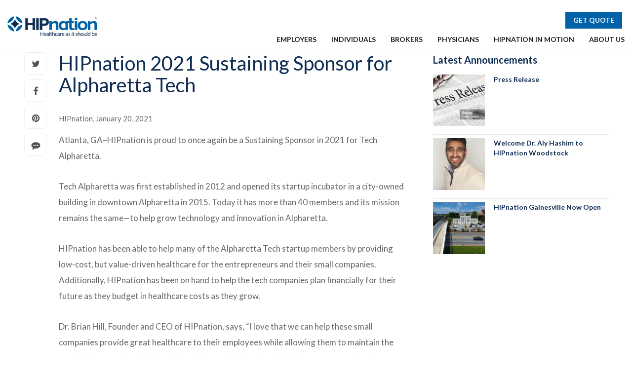

--- FILE ---
content_type: text/css
request_url: https://hipnation.com/wp-content/themes/neve-child-master/style.css?ver=1766424678
body_size: 5464
content:
@charset "UTF-8";
/*
Theme Name:     Neve Child
Theme URI:      https://themeisle.com/themes/neve/
Template: neve
Author:         ThemeIsle
Author URI:     https://themeisle.com
Description:    Neve is a super fast, easily customizable, multi-purpose theme. It’s perfect for blogs, small business, startups, agencies, firms, e-commerce shops (WooCommerce storefront) as well as personal portfolio sites and most types of projects. A fully AMP optimized and responsive theme, Neve will load in mere seconds and adapt perfectly on any viewing device. While it is lightweight and has a minimalist design, the theme is highly extendable, it has a highly SEO optimized code, resulting in top rankings in Google search results. Neve works perfectly with Gutenberg and the most popular page builders (Elementor, Brizy, Beaver Builder, Visual Composer, SiteOrigin, Divi). Neve is also WooCommerce ready, responsive, RTL & translation ready. Look no further. Neve is the perfect theme for you!
Version:        1.0.0
License:        GNU General Public License v2 or later
License URI:    http://www.gnu.org/licenses/gpl-2.0.html
Text Domain:    neve
Tags: blog, custom-logo, e-commerce, rtl-language-support, post-formats, grid-layout, one-column, two-columns, custom-background, custom-colors, custom-header, custom-menu, featured-image-header, featured-images, flexible-header, full-width-template, sticky-post, theme-options, threaded-comments, translation-ready, accessibility-ready, wide-blocks, block-styles
*/
nav.site-nav .menu {
  display: flex;
  justify-content: flex-start;
  font-size: 14px;
  line-height: 14px;
  font-weight: 700;
  margin: 0;
}
nav.site-nav .menu li.menu-item {
  margin: 0 0 0 30px;
}
nav.site-nav .menu li.menu-item a {
  color: #1D1D1D;
  display: block;
  width: 100%;
  padding: 5px 0;
  border-bottom: 2px solid rgba(0, 0, 0, 0);
}
nav.site-nav .menu li.menu-item a:hover {
  border-bottom: 2px solid #0063A7;
}
nav.site-nav .menu li.menu-item.current-menu-item a {
  border-bottom: 2px solid #0063A7;
}
nav.site-nav .menu li.menu-item ul.sub-menu {
  transition: all 0.3s ease;
  visibility: hidden;
  opacity: 0;
  position: absolute;
  z-index: 999999;
  background: #FFFFFF;
  min-width: 240px;
  border: 1px solid #0063A7;
}
nav.site-nav .menu li.menu-item ul.sub-menu li {
  width: 100%;
}
nav.site-nav .menu li.menu-item ul.sub-menu li a {
  padding: 6px 11px;
  color: #656565;
  border-bottom: none;
}
nav.site-nav .menu li.menu-item ul.sub-menu li:hover {
  background-color: #0F2C52;
  color: #FFFFFF;
}
nav.site-nav .menu li.menu-item ul.sub-menu li:hover a {
  color: #FFFFFF;
}
nav.site-nav .menu li.menu-item:hover ul.sub-menu {
  transition: all 0.5s ease;
  visibility: visible;
  opacity: 1;
}
#responsive-menu-pro-container {
  z-index: 999999 !important;
}

button#responsive-menu-pro-button {
  z-index: 999999 !important;
}

.site-header {
  background-color: rgba(255, 255, 255, 0.7);
  backdrop-filter: blur(5px);
}
@media (min-width: 760px) {
  .site-header {
    /*margin-bottom: -64px;*/
  }
}
.site-header .container {
  max-width: 1450px;
}
.site-header .content {
  margin: 0 auto;
  text-align: left;
  padding: 12px 0;
}
@media (min-width: 760px) {
  .site-header .content {
    display: flex;
    justify-content: space-between;
    align-items: center;
  }
}
.site-header .content .site-logo {
  display: inline-block;
}
@media (max-width: 760px) {
  .site-header .content .site-logo {
    margin: 0 0 15px;
    width: 100%;
  }
}
@media (max-width: 760px) {
  .site-header .content .site-logo IMG {
    width: 180px;
  }
}
@media (min-width: 760px) {
  .site-header .content .site-logo IMG {
    max-height: 40px;
  }
}
.site-header .content .top-right {
  display: flex;
  justify-content: space-between;
  align-items: center;
}
@media (min-width: 760px) {
  .site-header .content .top-right {
    justify-content: flex-end;
    align-items: flex-end;
    flex-flow: column;
  }
}
.site-header .content .top-right .tr-buttons {
  padding: 10px 0;
  text-align: right;
  display: flex;
}
@media (max-width: 760px) {
  .site-header .content .top-right .tr-buttons {
    text-align: center;
    justify-content: center;
    width: 100%;
  }
}
.site-header .content .top-right .tr-buttons .btn {
  margin: 0 5px;
  padding: 10px 16px;
  font-size: 14px;
  line-height: 14px;
}
.low-sticky {
  position: fixed;
  width: 100%;
  opacity: 0;
  z-index: -1;
  top: -100px;
  transition: all 0.2s ease;
}
.low-sticky.appear {
  opacity: 1;
  z-index: 400;
  top: 0;
  transition: all 0.4s ease;
}

.logged-in .low-sticky.appear {
  top: 32px;
}

.site-footer {
  background-color: #0F2C52;
  padding: 60px 0;
}
@media (max-width: 760px) {
  .site-footer {
    text-align: center;
  }
}
@media (min-width: 760px) {
  .site-footer .footer-elements {
    display: flex;
    justify-content: space-between;
    flex-flow: row;
  }
}
.site-footer .footer-elements .item {
  width: 100%;
  font-size: 15px;
  line-height: 22px;
  color: #FFFFFF;
}
@media (max-width: 760px) {
  .site-footer .footer-elements .item {
    margin-bottom: 40px;
  }
}
.site-footer .footer-elements .item h3 {
  font-size: 18px;
  line-height: 22px;
  margin: 0 0 15px;
}
@media (min-width: 760px) {
  .site-footer .footer-elements .item {
    width: 24%;
    padding: 0 20px 0 0;
  }
}
.site-footer .footer-elements .item a {
  color: #FFFFFF;
  text-decoration: none;
}
.site-footer .footer-elements .item a:hover {
  text-decoration: underline;
}

a:hover {
  opacity: 1;
}

.btn {
  display: inline-block;
  background-color: #0063A7;
  color: #FFFFFF;
  border-radius: 0px;
  font-size: 16px;
  line-height: 16px;
  padding: 15px 24px;
  text-decoration: none;
  transition: all 0.2s ease;
  box-shadow: inset 0 0 0 0 #0F2C52;
}
.btn:focus, .btn:active {
  color: #FFFFFF;
}
.btn:hover {
  transition: all 0.6s ease;
  background-color: #0F2C52;
  box-shadow: inset 0px -200px 0 0 #0F2C52;
}
.btn.reversed {
  background-color: #FFFFFF;
  color: #0F2C52;
  box-shadow: inset 0 0 0 0 #0063A7;
}
.btn.reversed:hover {
  background-color: #0063A7;
  color: #FFFFFF;
  box-shadow: inset 0px -200px 0 0 #0063A7;
}
.btn.dark-blue {
  background-color: #0F2C52;
  color: #FFFFFF;
  box-shadow: inset 0 0 0 0 #0063A7;
}
.btn.dark-blue:hover {
  background-color: #0063A7;
  color: #FFFFFF;
  box-shadow: inset 0px -200px 0 0 #0063A7;
}

h1 {
  color: #0F2C52;
}
h1.line::after {
  content: "";
  display: block;
  height: 8px;
  width: 180px;
  background-color: #0063A7;
  margin: 30px auto 50px;
}
h1.line.no-center::after {
  margin: 30px 0 50px;
}
h1.smaller {
  font-size: 40px;
}
h1.center {
  text-align: center;
}

h2 {
  color: #0F2C52;
  margin-bottom: 15px;
  font-size: 36px;
  line-height: 40px;
}
h2.line::after {
  content: "";
  display: block;
  height: 8px;
  width: 180px;
  background-color: #0063A7;
  margin: 30px auto 50px;
}
h2.line.white::after {
  background-color: #FFFFFF;
}
h2.line.no-center::after {
  margin: 30px 0 50px;
}
h2.center {
  text-align: center;
}

h3 {
  margin-bottom: 12px;
  font-size: 28px;
}
h3.line::after {
  content: "";
  display: block;
  height: 3px;
  width: 80px;
  background-color: #0063A7;
  margin: 7px 0 18px;
}
@media (max-width: 760px) {
  h3.line::after {
    margin: 7px auto 18px !important;
  }
}
h3.line.white::after {
  background-color: #FFFFFF;
}
h3.center {
  text-align: center;
}

.container ul {
  margin: 12px 0 30px 15px;
}

@media (min-width: 760px) {
  .large {
    font-size: 125%;
  }
}

small.bio {
  text-align: center;
  display: inline-block;
  width: 100%;
  font-size: 14px;
  line-height: 21px;
}

.carousel .autohide-arrows .owl-nav {
  display: block !important;
}
.carousel .autohide-arrows .owl-nav button.owl-prev {
  left: -34px;
}
.carousel .autohide-arrows .owl-nav button.owl-next {
  right: -34px;
}

.owl-carousel {
  z-index: 0 !important;
}

@media (max-width: 760px) {
  #main_slider {
    max-width: 80%;
    margin: 0 auto;
  }
}
#main_slider IMG {
  margin-bottom: 15px;
}
#main_slider h3 {
  font-size: 20px;
  line-height: 26px;
}
#main_slider h3.line::after {
  content: "";
  display: block;
  height: 3px;
  width: 80px;
  background-color: #0063A7;
  margin: 7px 0 18px;
}
#main_slider h3.white::after {
  background-color: #FFFFFF;
}
#main_slider {
  font-size: 16px;
  line-height: 23px;
}

main.parallax {
  background-attachment: fixed;
  background-repeat: no-repeat;
  background-size: cover;
  background-image: url("https://hipnation.com/wp-content/uploads/2022/09/background_gradient-1.png");
}
main.parallax.push-down {
  padding: 60px 0;
}
@media (min-width: 760px) {
  main.parallax.push-down {
    padding: 150px 0 100px;
  }
}

.nf-before-form-content {
  font-size: 15px;
  padding: 5px;
}

.nf-form-fields-required {
  display: none !important;
}

.nf-form-content .nf-field-container {
  margin-bottom: 20px;
}
@media (min-width: 760px) {
  .nf-form-content .nf-field-container {
    margin-bottom: 16px;
  }
}
.nf-form-content .nf-field-element input::placeholder {
  color: #1D1D1D;
  font-weight: normal;
}
.nf-form-content .nf-field-element input.ninja-forms-field {
  height: 45px;
}
.nf-form-content .nf-field-element input[type=button], .nf-form-content .nf-field-element input[type=submit] {
  background-color: #0063A7;
  color: #FFFFFF !important;
  height: auto;
  padding: 8px 24px;
  border-radius: 0;
  box-shadow: inset 0 0 0 0 #0F2C52;
}
.nf-form-content .nf-field-element input[type=button]:hover, .nf-form-content .nf-field-element input[type=submit]:hover {
  color: #FFFFFF;
  background-color: #0F2C52;
  box-shadow: inset 0px -200px 0 0 #0F2C52;
}
.nf-form-content .nf-field-element input:not([type=button]) {
  color: #0F2C52;
  font-weight: bold;
  border-radius: 4px;
}
.nf-form-content .nf-field-element textarea {
  color: #0F2C52;
  font-weight: bold;
  border-radius: 4px;
}

.video-play {
  position: relative;
}
.video-play::before {
  content: "";
  display: block;
  background-image: url("images/play-icon.svg");
  background-size: 100%;
  background-repeat: no-repeat;
  width: 130px;
  height: 130px;
  position: absolute;
  top: calc(50% - 65px);
  left: calc(50% - 65px);
}

.elementor-button {
  background-color: #0F2C52;
  font-size: 17px;
  font-weight: 700;
  border-radius: 12px;
}

/* Tabs */
.m-tabs .e-n-tabs .e-n-tabs-heading button, .m-tabs .e-n-tabs .e-n-tabs-heading button.e-n-tab-title {
  background-color: #0F2C52;
  border-radius: 10px;
  color: #FFFFFF;
}
.m-tabs .e-n-tabs .e-n-tabs-heading button[aria-selected=true], .m-tabs .e-n-tabs .e-n-tabs-heading button.e-n-tab-title[aria-selected=true] {
  background-color: #0063A7 !important;
}
.m-tabs .e-n-tabs .e-n-tabs-content {
  background-color: #FFFFFF;
  border-radius: 10px;
  padding: 25px;
}

section.block-icons {
  padding: 60px 0;
  text-align: center;
}
section.block-icons .featured-icons .item img {
  max-width: 180px;
  height: auto;
  margin-bottom: 10px;
}
section.block-icons .featured-icons .item .details {
  font-size: 17px;
  line-height: 22px;
}
section.block-icons .featured-icons .item .details h3 {
  color: #0F2C52;
  font-size: 26px;
  margin-bottom: 2px;
}
section.block-icons .featured-icons.no-swiper {
  display: none;
}
@media (min-width: 760px) {
  section.block-icons .featured-icons.no-swiper {
    display: flex;
    flex-flow: row wrap;
    gap: 30px; /* optional spacing between items */
  }
}
section.block-icons .featured-icons.no-swiper .item {
  flex: 0 0 calc((100% - 60px) / 3); /* 3 per row, subtracting gaps */
  box-sizing: border-box;
}
section.block-icons .featured-icons.swiper-container {
  display: block;
  max-width: 450px;
  margin: 0 auto;
}
@media (min-width: 760px) {
  section.block-icons .featured-icons.swiper-container {
    display: none;
  }
}
section.block-icons .content {
  display: flex;
  flex-flow: column;
  justify-content: center;
  align-items: center;
  padding: 20px 0 10px 0;
  margin: 0 auto;
}
@media (min-width: 760px) {
  section.block-icons .content {
    flex-flow: row wrap;
  }
}
section.block-icons .content .item {
  margin: 0 15px 25px;
}
@media (min-width: 760px) {
  section.block-icons .content .item {
    margin: 0 18px 50px;
  }
}
section.block-icons .content .item IMG {
  max-width: 250px;
  max-height: 95px;
}

.swiper-pagination-bullet-active {
  background: #0F2C52 !important;
}

section.block-super {
  position: relative;
  background-repeat: no-repeat;
  background-size: cover;
  background-position: center;
}
@media (max-width: 760px) {
  section.block-super {
    height: auto !important;
    padding-top: 0 !important;
    padding-bottom: 0 !important;
  }
}
@media (max-width: 760px) {
  section.block-super h1.line::after, section.block-super h2.line::after, section.block-super h3.line::after {
    margin: 7px auto 18px;
  }
}
@media (max-width: 760px) {
  section.block-super h2 {
    margin-top: 0 !important;
  }
}
section.block-super .subtext {
  font-size: 23px;
}
section.block-super .background-video {
  position: absolute;
  height: 100%;
  min-width: 100%;
  object-fit: cover;
  z-index: -1;
}
section.block-super .inner {
  height: 100%;
  display: flex;
  flex-flow: column;
  justify-content: center;
}
@media (max-width: 760px) {
  section.block-super .inner {
    padding: 60px 0;
    text-align: center;
  }
}
@media (max-width: 760px) {
  section.block-super .inner .container {
    padding-top: 0 !important;
    padding-bottom: 0 !important;
  }
}
@media (max-width: 760px) {
  section.block-super .inner .container ul {
    text-align: left;
  }
}
section.block-super .inner .multi-columns {
  display: flex;
  justify-content: center;
  flex-flow: column;
}
@media (min-width: 760px) {
  section.block-super .inner .multi-columns {
    flex-flow: row;
  }
}
@media (min-width: 760px) {
  section.block-super .inner .multi-columns.reverse {
    flex-flow: row-reverse;
  }
}
section.block-super .inner .multi-columns.a-center {
  align-items: center;
}
section.block-super .inner .multi-columns.centered {
  text-align: center;
}
section.block-super .inner .multi-columns .column {
  padding: 0 0 30px;
}
@media (min-width: 760px) {
  section.block-super .inner .multi-columns .column {
    flex: 1 auto;
    padding: 0 20px;
  }
  section.block-super .inner .multi-columns .column:first-child {
    padding-left: 0;
  }
  section.block-super .inner .multi-columns .column:last-child {
    padding-right: 0;
  }
}
section.block-super .inner .columns {
  display: flex;
  justify-content: space-between;
  flex-flow: column;
}
@media (min-width: 760px) {
  section.block-super .inner .columns.reverse {
    flex-flow: row-reverse;
  }
}
section.block-super .inner .columns.a-center {
  align-items: center;
}
section.block-super .inner .columns.centered {
  text-align: center;
}
@media (min-width: 760px) {
  section.block-super .inner .columns {
    flex-flow: row;
  }
}
section.block-super .inner .columns .flex-col {
  padding: 0 0 25px 0;
}
@media (min-width: 760px) {
  section.block-super .inner .columns .flex-col {
    width: 48%;
    padding: 0;
  }
}
@media (max-width: 760px) {
  section.block-super .inner .columns .flex-col {
    max-width: 100%;
  }
}
@media (min-width: 760px) {
  section.block-super .inner .columns.seventy-thirty .flex-col.thefirst {
    width: 68%;
  }
  section.block-super .inner .columns.seventy-thirty .flex-col.thesecond {
    width: 30%;
  }
}
@media (min-width: 760px) {
  section.block-super .inner .columns.carousel .flex-col.thefirst {
    width: 30%;
  }
  section.block-super .inner .columns.carousel .flex-col.thesecond {
    width: 68%;
  }
}
@media (min-width: 760px) {
  section.block-super .inner.push {
    padding-top: 150px;
  }
}
section.block-super.parallax {
  background-attachment: fixed;
}
@media (min-width: 760px) {
  section.block-super.parallax .background-video {
    position: fixed;
  }
}

section.block-features {
  padding: 70px 0 10px;
  text-align: center;
  background-repeat: no-repeat;
  background-size: cover;
  background-position: center;
}
section.block-features .content {
  display: flex;
  flex-flow: column;
  margin: 0 auto;
}
@media (min-width: 760px) {
  section.block-features .content {
    justify-content: space-between;
    flex-flow: row wrap;
  }
}
section.block-features .content .item {
  text-align: center;
  width: 100%;
  max-width: 400px;
  margin: 0 auto 40px;
  font-size: 16px;
  line-height: 27px;
  padding: 28px;
}
@media (min-width: 760px) {
  section.block-features .content .item {
    width: 30%;
    padding: 28px;
    margin: 0 0 55px 0;
  }
}
section.block-features .content .item ul {
  text-align: left;
  line-height: 20px;
}
section.block-features .content .item ul li {
  padding-bottom: 3px;
}
section.block-features .content .item h3 {
  font-size: 1.7rem;
  line-height: 1.8rem;
  color: #0F2C52;
}
section.block-features .content .item IMG {
  display: block;
  max-height: 130px;
  margin: 0 auto 25px;
}
section.block-features .content.boxed .item {
  border: 1px solid #A8A8A8;
}
section.block-features.parallax {
  background-attachment: fixed;
}

section.block-testimonials {
  padding: 70px 0;
  position: relative;
  background-repeat: no-repeat;
  background-size: cover;
  background-position: center;
}
section.block-testimonials .container .section-headline {
  text-align: center;
  padding: 0 0 50px 0;
}
section.block-testimonials .container .section-headline::after {
  content: "";
  display: block;
  height: 3px;
  width: 180px;
  background-color: #0063A7;
  margin: 7px auto 18px;
}
@media (min-width: 760px) {
  section.block-testimonials .container .testimonials {
    display: flex;
    flex-flow: row wrap;
    justify-content: center;
  }
}
section.block-testimonials .container .testimonials .item {
  text-align: center;
  font-size: 16px;
  line-height: 24px;
  margin-bottom: 50px;
}
@media (min-width: 760px) {
  section.block-testimonials .container .testimonials .item {
    margin: 0 15px 30px 0;
    padding: 0 15px;
    width: 29%;
  }
}
section.block-testimonials .container .testimonials .item h3 {
  font-size: 20px;
  line-height: 26px;
}
section.block-testimonials.parallax {
  background-attachment: fixed;
}
section.block-testimonials.white .section-headline::after {
  background-color: #FFFFFF;
}

section.block-clients {
  padding: 60px 0;
  text-align: center;
}
section.block-clients .clients-slider {
  max-width: 1000px;
  margin: 0 auto;
}
section.block-clients .clients-slider .sa_hover_container {
  display: flex;
  justify-content: center;
  align-items: center;
  flex-flow: column;
}
@media (min-width: 480px) {
  section.block-clients .clients-slider .sa_hover_container {
    flex-flow: row wrap;
  }
}
section.block-clients .clients-slider .sa_hover_container IMG {
  max-height: 130px;
  max-width: 220px;
  margin: 0 15px 30px;
}

section.block-numbers {
  padding: 30px 0;
  text-align: center;
  background-color: #FFFFFF;
}
@media (min-width: 760px) {
  section.block-numbers {
    padding: 60px 0;
  }
}
section.block-numbers .container .items {
  display: flex;
  flex-flow: column;
  justify-content: center;
}
@media (min-width: 760px) {
  section.block-numbers .container .items {
    flex-flow: row;
  }
}
section.block-numbers .container .items .item {
  display: flex;
  flex-flow: column;
  justify-content: center;
  width: 100%;
  padding: 0 0 25px;
}
@media (min-width: 760px) {
  section.block-numbers .container .items .item {
    flex: 1 auto;
    padding: 0 20px 0;
  }
}
section.block-numbers .container .items .item .icon IMG {
  height: 110px;
}
section.block-numbers .container .items .item .number-counter .amount {
  font-size: 30px;
  font-weight: 600;
  margin: 10px 0 0;
}
section.block-numbers .container .items .item .number-counter .details {
  font-size: 15px;
}
section.block-numbers .content {
  display: flex;
  flex-flow: row wrap;
  justify-content: center;
  align-items: center;
  padding: 20px 0 10px 0;
}
section.block-numbers .content .item {
  margin: 0 15px 25px;
}
@media (min-width: 760px) {
  section.block-numbers .content .item {
    margin: 0 18px;
  }
}

section.block-learn-more {
  padding: 30px;
  background-color: #FFFFFF;
  /*background-color: $color-dark-blue;
  background: linear-gradient(180deg, rgba(25, 53, 74, 1) 0%, rgba(41, 74, 108, 1) 100%);*/
}
@media (min-width: 760px) {
  section.block-learn-more {
    padding: 50px 0;
  }
}
section.block-learn-more .info-cards {
  display: flex;
  flex-wrap: wrap;
  justify-content: space-around;
  background: #395B7C;
  background: linear-gradient(180deg, rgb(56, 90, 124) 0%, rgb(49, 86, 131) 86%, rgb(37, 66, 112) 100%);
  border-radius: 30px;
  padding: 30px;
  margin: auto;
  box-shadow: 0 10px 30px rgba(0, 0, 0, 0.3);
}
@media (max-width: 760px) {
  section.block-learn-more .info-cards {
    flex-direction: column;
    align-items: center;
  }
}
section.block-learn-more .info-cards .card {
  position: relative;
  display: flex;
  flex-flow: column;
  justify-content: center;
  flex: 1 1 200px;
  min-width: 220px;
  text-align: center;
  padding: 0 1.5rem;
  color: #fff;
}
@media (max-width: 760px) {
  section.block-learn-more .info-cards .card {
    width: 100%;
    max-width: 400px;
  }
}
section.block-learn-more .info-cards .card h3 {
  margin-bottom: 1rem;
  font-size: 1.2rem;
}
section.block-learn-more .info-cards .card img {
  height: 60px;
  margin: 7px 0 30px 0;
}
section.block-learn-more .info-cards .card .btn {
  background-color: #0F2C52;
  padding: 9px 19px;
  width: 160px;
  font-size: 14px;
  margin: 0 auto;
}
section.block-learn-more .info-cards .card .btn:hover {
  background-color: #FFFFFF;
  color: #0063A7;
}
@media (min-width: 760px) {
  section.block-learn-more .info-cards .card::after {
    position: absolute;
    content: "";
    display: block;
    width: 2px;
    height: 100px;
    background-color: #FFFFFF;
    right: 0;
    top: calc(50% - 50px);
  }
}
section.block-learn-more .info-cards .card:last-child::after {
  display: none;
}

.primary-care-physicians {
  margin: 0 auto;
}
@media (min-width: 760px) {
  .primary-care-physicians {
    margin: 0 auto;
    max-width: 80%;
  }
}
.primary-care-physicians .search-bar {
  font-size: 16px;
  font-weight: bold;
}
.primary-care-physicians .search-bar a {
  font-weight: bold;
  margin: 0 0 0 20px;
}
@media (max-width: 760px) {
  .primary-care-physicians .search-bar a {
    display: block;
    margin: 0;
  }
}
.primary-care-physicians .search-bar a:hover {
  text-decoration: underline;
}
.primary-care-physicians .doctor-list h2.primary-care-header {
  margin-top: 40px;
  font-size: 33px;
}
@media (min-width: 760px) {
  .primary-care-physicians .doctor-list .doctor-list-outer {
    margin: 0 -15px;
  }
}
.primary-care-physicians .doctor-list .doctor-list-outer .doctor-list-inner {
  display: flex;
  justify-content: center;
  flex-flow: column;
}
@media (min-width: 760px) {
  .primary-care-physicians .doctor-list .doctor-list-outer .doctor-list-inner {
    flex-flow: row wrap;
    justify-content: flex-start;
  }
}
.primary-care-physicians .doctor-list .doctor-list-outer .doctor-list-inner a.doctor {
  display: flex;
  flex-flow: column;
  border: 1px solid #656565;
  background-color: #FFFFFF;
  text-align: center;
  width: 238px;
  margin: 0 0 25px 0;
}
@media (min-width: 760px) {
  .primary-care-physicians .doctor-list .doctor-list-outer .doctor-list-inner a.doctor {
    margin: 0 15px 25px;
  }
}
.primary-care-physicians .doctor-list .doctor-list-outer .doctor-list-inner a.doctor .inner-content {
  padding: 25px 6px;
}
.primary-care-physicians .doctor-list .doctor-list-outer .doctor-list-inner a.doctor .inner-content .doctor__image {
  max-width: 113px;
  margin: 0 auto 12px;
}
.primary-care-physicians .doctor-list .doctor-list-outer .doctor-list-inner a.doctor .inner-content .doctor__image IMG {
  width: 100%;
}
.primary-care-physicians .doctor-list .doctor-list-outer .doctor-list-inner a.doctor .inner-content .text-doctor-name {
  font-size: 18px;
  line-height: 21px;
  margin-bottom: 0;
  font-weight: bold;
  color: #0F2C52;
}
.primary-care-physicians .doctor-list .doctor-list-outer .doctor-list-inner a.doctor .inner-content .text-doctor-title {
  font-size: 15px;
}
.primary-care-physicians .doctor-list .doctor-list-outer .doctor-list-inner a.doctor .full-profile {
  margin-top: auto;
  background-color: #0F2C52;
  color: #FFFFFF;
  font-size: 16px;
  padding: 7px;
  font-weight: bold;
  text-transform: uppercase;
}
.primary-care-physicians .doctor-list .doctor-list-outer .doctor-list-inner a.doctor:hover {
  border: 1px solid #0063A7;
}
.primary-care-physicians .doctor-list .doctor-list-outer .doctor-list-inner a.doctor:hover .full-profile {
  background-color: #0063A7;
}

.single-doc {
  font-size: 17px;
  line-height: 24px;
  margin: 100px 0 80px 0;
}
@media (min-width: 760px) {
  .single-doc {
    margin: 150px 0 80px 0;
  }
}
.single-doc .container {
  max-width: 900px;
}
.single-doc .container .flex {
  display: flex;
  flex-flow: column;
}
@media (min-width: 760px) {
  .single-doc .container .flex {
    justify-content: space-between;
    flex-flow: row;
  }
}
.single-doc .container .flex .doctor-image {
  width: 220px;
  min-width: 220px;
  margin: 0 auto;
}
.single-doc .container .flex .doctor-image IMG {
  width: 100%;
  height: auto;
}
.single-doc .container .flex .doctor-content {
  margin: 0 auto;
  width: 90%;
}
@media (min-width: 760px) {
  .single-doc .container .flex .doctor-content {
    padding: 0 0 0 40px;
    width: 100%;
  }
}
.single-doc .container .flex .doctor-content .doc-phone {
  font-size: 25px;
}
@media (max-width: 760px) {
  .single-doc .container .doctor-main-content {
    width: 90%;
    margin: 60px auto 0;
  }
}
.single-doc .container .doctor-main-content .content-section {
  padding: 0 0 30px 0;
}
.single-doc .container .doctor-main-content .contact-flex {
  display: flex;
  flex-flow: column;
}
@media (min-width: 760px) {
  .single-doc .container .doctor-main-content .contact-flex {
    flex-flow: row;
    justify-content: space-between;
  }
}
@media (min-width: 760px) {
  .single-doc .container .doctor-main-content .contact-flex .map-iframe {
    width: 50%;
  }
}
.single-doc .container .doctor-main-content .contact-flex .map-iframe .iframe-holder {
  /*aspect-ratio: 16 / 9; didn't work in Safari */
  padding-top: 56%;
  position: relative;
}
.single-doc .container .doctor-main-content .contact-flex .map-iframe .iframe-holder iframe {
  position: absolute;
  width: 100%;
  height: 100%;
  top: 0;
  left: 0;
}
@media (min-width: 760px) {
  .single-doc .container .doctor-main-content .contact-flex .contact-location {
    width: 50%;
    padding: 0 0 0 40px;
  }
}

.page-template-template-our-team main.neve-main {
  flex: 0;
}
.page-template-template-our-team .team-holder {
  display: flex;
  flex-flow: column;
}
@media (min-width: 760px) {
  .page-template-template-our-team .team-holder {
    justify-content: space-between;
    flex-flow: row wrap;
  }
}
.page-template-template-our-team .team-holder H3 {
  font-size: 25px;
  font-weight: normal;
  color: #0F2C52;
  margin: 0 0 0 0;
}
.page-template-template-our-team .team-holder .item-title {
  font-size: 15px;
  line-height: 18px;
  margin: 0 0 20px;
}
.page-template-template-our-team .team-holder .item {
  background-color: #e8f3fa;
  margin: 0 0 50px;
  font-size: 18px;
  line-height: 24px;
}
@media (min-width: 760px) {
  .page-template-template-our-team .team-holder .item {
    width: 29%;
  }
}
.page-template-template-our-team .team-holder .item IMG {
  width: 100%;
  opacity: 1;
  transition: all 0.2s ease;
}
.page-template-template-our-team .team-holder .item IMG:hover {
  opacity: 0.85;
  transition: all 0.2s ease;
}
.page-template-template-our-team .team-holder .item .item-details {
  padding: 13px 25px 25px;
  text-align: center;
}
.page-template-template-our-team .team-holder .item button.modal-open {
  background-color: #0063A7;
  color: #FFFFFF;
  border-radius: 0px;
  font-size: 14px;
  line-height: 14px;
  padding: 10px 18px;
  margin: 20px 0 0 0;
  text-decoration: none;
  transition: all 0.2s ease;
  box-shadow: inset 0 0 0 0 #0F2C52;
}
.page-template-template-our-team .team-holder .item button.modal-open:hover {
  transition: all 0.6s ease;
  background-color: #0F2C52;
  box-shadow: inset 0px -200px 0 0 #0F2C52;
}

.modal {
  display: none;
  align-items: center;
  justify-content: center;
  position: fixed;
  top: 0;
  left: 0;
  z-index: 9999999999;
  width: 100%;
  height: 100%;
}
@media (max-width: 760px) {
  .modal {
    height: 90%;
    overflow-y: scroll;
    top: 25px;
  }
}

.modal[open] {
  display: flex;
}

.model-inner {
  position: relative;
  font-size: 16px;
  line-height: 19px;
  background-color: white;
  width: 800px;
  max-width: 90%;
  padding: 2em;
  margin: auto;
}
.model-inner button {
  position: absolute;
  background-color: #0F2C52;
  top: 5px;
  right: 5px;
  padding: 0;
  font-size: 34px;
  width: 40px;
  line-height: 40px;
  border-radius: 0;
  height: 40px;
}
.model-inner button:hover {
  background-color: #0063A7;
}
.model-inner .info-holder {
  display: flex;
  flex-flow: column;
}
@media (min-width: 760px) {
  .model-inner .info-holder {
    justify-content: space-between;
    flex-flow: row wrap;
  }
}
@media (min-width: 700px) {
  .model-inner .info-holder .modal-image {
    width: 36%;
  }
}
@media (min-width: 700px) {
  .model-inner .info-holder .modal-details {
    width: 60%;
  }
}
.model-inner .info-holder .modal-details .modal-list-row {
  margin: 30px 0 0 0;
}
@media (min-width: 700px) {
  .model-inner .info-holder .modal-details .modal-list-row {
    display: flex;
    justify-content: space-between;
  }
}
@media (min-width: 700px) {
  .model-inner .info-holder .modal-details .modal-list-row .list-item {
    width: 48%;
  }
}

.modal-header {
  display: flex;
  position: relative;
  align-items: center;
  justify-content: space-between;
  border-bottom: 2px solid black;
}

#modal-overlay {
  width: 100%;
  height: 100%;
  position: fixed;
  top: 0;
  left: 0;
  z-index: 0;
  background-color: black;
  opacity: 0.5;
}

.announcements {
  padding: 70px 0;
}
.announcements .announcements-holder {
  max-width: 1152px;
  display: flex;
  flex-flow: column;
  margin: 0 auto 40px;
}
@media (min-width: 760px) {
  .announcements .announcements-holder {
    flex-flow: row wrap;
    justify-content: space-between;
    align-items: center;
  }
}
.announcements .announcements-holder .featured-image {
  width: 100%;
  margin: 0 auto 15px;
}
@media (min-width: 760px) {
  .announcements .announcements-holder .featured-image {
    width: 23%;
    margin: 0;
  }
}
.announcements .announcements-holder .featured-text {
  width: 100%;
}
@media (min-width: 760px) {
  .announcements .announcements-holder .featured-text {
    width: 72%;
  }
}
.announcements .announcements-holder .featured-text h2 {
  font-size: 30px;
  line-height: 35px;
  margin-bottom: 10px;
}
.announcements .announcements-holder .featured-text .excerpt {
  margin-bottom: 12px;
  font-size: 17px;
}
.announcements .announcements-holder .featured-text .post-author-date {
  font-size: 14px;
  font-weight: bold;
}

.announcements-main {
  display: flex;
  flex-flow: row wrap;
}
@media (min-width: 760px) {
  .announcements-main {
    justify-content: center;
    margin: 0 -22px;
  }
}
.announcements-main .announcement-item {
  font-size: 16px;
  line-height: 23px;
  width: 100%;
  margin: 0 0 30px 0;
}
@media (min-width: 760px) {
  .announcements-main .announcement-item {
    width: 29%;
    margin: 0 22px 40px;
  }
}
.announcements-main .announcement-item h2 {
  font-size: 24px;
  line-height: 29px;
  margin-bottom: 6px;
}
.announcements-main .announcement-item .excerpt {
  margin-bottom: 10px;
}
.announcements-main .announcement-item .post-author-date {
  font-size: 14px;
  font-weight: bold;
}

.page-numbers {
  text-align: center;
}
.page-numbers .page-number {
  display: inline-block;
  background-color: #0063A7;
  color: #FFFFFF;
  text-decoration: none;
  padding-top: 0.25rem;
  padding-bottom: 0.25rem;
  padding-left: 0.5rem;
  padding-right: 0.5rem;
  min-height: 2rem;
  min-width: 2rem;
}
.page-numbers .page-number:hover {
  background-color: #0F2C52;
}

.single-announcement {
  padding: 0 0 60px 0;
  font-size: 17px;
}
.single-announcement .post-main-img {
  margin: 0 0 20px 0;
}
.single-announcement .post-author-date {
  font-size: 15px;
  margin: 0 0 12px 0;
}
.single-announcement h1 {
  font-size: 40px;
}
@media (min-width: 760px) {
  .single-announcement .announcement-holder {
    display: flex;
    flex-flow: row;
    justify-content: space-between;
  }
}
.single-announcement .announcement-holder .announcement-post {
  padding: 0 0 40px 0;
}
@media (min-width: 760px) {
  .single-announcement .announcement-holder .announcement-post {
    width: 66%;
  }
}
.single-announcement .announcement-holder .announcement-post .announcement-inner {
  display: flex;
}
.single-announcement .announcement-holder .announcement-post .announcement-inner .a-inner-holder {
  width: 80px;
  padding: 0 25px 0 0;
}
.single-announcement .announcement-holder .announcement-post .announcement-inner .a-inner-holder .social-items .st-custom-button {
  width: 45px;
}
@media (min-width: 760px) {
  .single-announcement .announcement-holder aside {
    width: 30%;
  }
}
.single-announcement .announcement-holder aside h2 {
  font-size: 20px;
  line-height: 30px;
}
.single-announcement .announcement-holder aside .latest-announcements {
  display: flex;
  justify-content: space-between;
  padding: 0 0 7px 0;
  margin: 0 0 7px 0;
  border-bottom: 1px solid #eae9e9;
}
.single-announcement .announcement-holder aside .latest-announcements:last-child {
  border-bottom: none;
}
.single-announcement .announcement-holder aside .latest-announcements .post-thumbnail {
  width: 30%;
  margin: 0 18px 0 0;
}
.single-announcement .announcement-holder aside .latest-announcements .post-thumbnail IMG {
  width: 100%;
}
.single-announcement .announcement-holder aside .latest-announcements .announcement-title {
  display: block;
  width: 66%;
  font-size: 14px;
  line-height: 20px;
  font-weight: bold;
}

body {
  font-size: 17px;
  line-height: 28px;
}
@media (min-width: 760px) {
  body {
    font-size: 20px;
    line-height: 32px;
  }
}

html {
  scroll-behavior: smooth;
}

.flex {
  display: flex;
}
.flex.v-center {
  align-items: center;
}

.full {
  width: 100vw;
  position: relative;
  left: calc(-50vw + 50%);
}

.container {
  max-width: 1213px;
}

.centered {
  text-align: center;
}

.blue {
  color: #0F2C52;
}

.white {
  color: #FFFFFF;
}
.white h1, .white h2, .white h3, .white a {
  color: #FFFFFF;
}

IMG {
  line-height: 1px;
}
IMG.circle-avatar {
  border-radius: 2000px;
  background: white;
}

p:last-child {
  margin-bottom: 0;
  padding-bottom: 0;
}

.comparison {
  gap: 20px;
  font-size: 22px;
  font-weight: 600;
  align-items: flex-start;
}
@media (min-width: 760px) {
  .comparison {
    font-size: 26px;
  }
}
.comparison.max {
  max-width: 400px;
}

i.icon-blue::before {
  color: #6EC1E4;
}

/*# sourceMappingURL=style.css.map */


--- FILE ---
content_type: application/x-javascript
request_url: https://hipnation.com/wp-content/themes/neve-child-master/js/popup-button.js
body_size: -143
content:
const mainButton = document.getElementById('mainButton');
const popup = document.getElementById('popup');

mainButton.addEventListener('click', (e) => {
    e.preventDefault(); // prevent jumping to top
    const rect = mainButton.getBoundingClientRect();
    popup.style.top = rect.bottom + window.scrollY + 'px';
    popup.style.left = rect.left + window.scrollX + 'px';
    popup.classList.toggle('hidden');
});

// Optional: Hide popup when clicking outside
document.addEventListener('click', (e) => {
if (!popup.contains(e.target) && e.target !== mainButton) {
popup.classList.add('hidden');
}
});